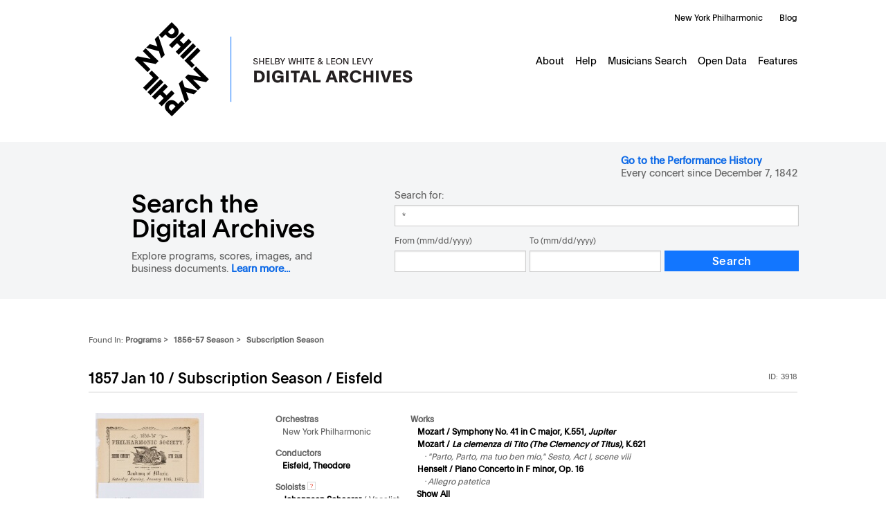

--- FILE ---
content_type: text/html; charset=UTF-8
request_url: https://archives.nyphil.org/index.php/artifact/b6d98d53-4de2-4013-9532-54be28ec8722-0.1?search-type=singleFilter&search-text=*&doctype=program&npp:ComposerWorksTitle_facet%5B0%5D=Mozart%2C++Wolfgang++Amadeus+%2F+SYMPHONY+NO.+41%2C+C+MAJOR%2C+K.551%2C+%22JUPITER%22
body_size: 6253
content:


<!DOCTYPE html>
<html xmlns="http://www.w3.org/1999/xhtml" xml:lang="en">

<head>
	<title>
		New York Philharmonic | Programs &gt; Season 1856-57 &gt; Subscription Season	</title>
	
	<meta http-equiv="Content-Type" content="application/xhtml+xml; charset=utf-8" />
	<meta name="viewport" content="width=device-width, initial-scale=1" />
	
	<link rel="shortcut icon" href="https://archives.nyphil.org/images/favicon.png" type="image/x-icon" />
	
	<link rel="stylesheet" type="text/css" href="https://archives.nyphil.org/styles/reset.css" />
	
	<link rel="stylesheet" type="text/css" href="https://archives.nyphil.org/styles/yui282r1/container.css" />
	<link rel="stylesheet" type="text/css" href="https://archives.nyphil.org/styles/yui282r1/paginator.css" />
	<link rel="stylesheet" type="text/css" href="https://archives.nyphil.org/styles/yui282r1/datatable.css" />
	<link rel="stylesheet" type="text/css" href="https://archives.nyphil.org/styles/jquery.datepicker.css" />
	<link rel="stylesheet" type="text/css" href="https://archives.nyphil.org/styles/jquery.cluetip.css" />
    <link rel="stylesheet" type="text/css" href="https://archives.nyphil.org/styles/highslide.css" />
    <link rel="stylesheet" type="text/css" href="https://archives.nyphil.org/scripts/mediaelement/mediaelementplayer.css" />
	<link rel="stylesheet" type="text/css" href="https://archives.nyphil.org/scripts/mediaelement/skip-back/skip-back.css" />
	<link rel="stylesheet" type="text/css" href="https://archives.nyphil.org/scripts/mediaelement/jump-forward/jump-forward.css" />
	<link rel="stylesheet" type="text/css" href="https://archives.nyphil.org/styles/global.css" />
    <link rel="stylesheet" type="text/css" href="https://archives.nyphil.org/styles/qtip2/jquery.qtip.min.css" />
    <link rel="stylesheet" type="text/css" href="https://archives.nyphil.org/scripts/greybox/gb_styles_nyphil.css" />
	<link rel="stylesheet" type="text/css" href="https://cdn.datatables.net/v/dt/dt-1.11.5/b-2.2.2/sp-2.0.0/sl-1.3.4/datatables.min.css"/>	

	<script type="text/javascript" src="https://archives.nyphil.org/scripts/yui282r1/yahoo-dom-event.js"></script>
	<script type="text/javascript" src="https://archives.nyphil.org/scripts/yui282r1/container-min.js"></script>
	<script type="text/javascript" src="https://archives.nyphil.org/scripts/yui282r1/connection-min.js"></script>
	<script type="text/javascript" src="https://archives.nyphil.org/scripts/yui282r1/json-min.js"></script>
	<script type="text/javascript" src="https://archives.nyphil.org/scripts/yui282r1/element-min.js"></script>
	<script type="text/javascript" src="https://archives.nyphil.org/scripts/yui282r1/paginator-min.js"></script>
	<script type="text/javascript" src="https://archives.nyphil.org/scripts/yui282r1/datasource-min.js"></script>
	<script type="text/javascript" src="https://archives.nyphil.org/scripts/yui282r1/datatable-min.js"></script>

<!-- Google Tag Manager -->
<script>(function(w,d,s,l,i){w[l]=w[l]||[];w[l].push({'gtm.start':
new Date().getTime(),event:'gtm.js'});var f=d.getElementsByTagName(s)[0],
j=d.createElement(s),dl=l!='dataLayer'?'&l='+l:'';j.async=true;j.src=
'https://www.googletagmanager.com/gtm.js?id='+i+dl;f.parentNode.insertBefore(j,f);
})(window,document,'script','dataLayer','GTM-TH2DX6V');</script>
<!-- End Google Tag Manager -->

<!-- OPENSEARCH XML -->
<link rel="search" type="application/opensearchdescription+xml" title="New York Philharmonic Shelby White & Leon Levy Digital Archives" href="/opensearch.xml" />
    <script src="//ajax.googleapis.com/ajax/libs/jquery/1.7.1/jquery.min.js"></script>
    <script>window.jQuery || document.write('<script src="/scripts/jquery-1.7.1.min.js"><\/script>')</script>
	
    <script type="text/javascript" src="https://archives.nyphil.org/scripts/oa/qtip2/jquery.qtip.min.js"></script>
	<script type="text/javascript" src="https://cdn.datatables.net/v/dt/dt-1.11.5/b-2.2.2/sp-2.0.0/sl-1.3.4/datatables.min.js"></script>
	<script type="text/javascript" src="https://archives.nyphil.org/scripts/jquery-ui-1.7.2.custom.min.js"></script>
	<script type="text/javascript" src="https://archives.nyphil.org/scripts/jquery.hoverIntent.minified.js"></script>
	<script type="text/javascript" src="https://archives.nyphil.org/scripts/jquery.cluetip.js"></script>
	<script type="text/javascript" src="https://archives.nyphil.org/scripts/jquery.query.js"></script>
	<script type="text/javascript" src="https://archives.nyphil.org/scripts/json2.js"></script>
	
    <script type="text/javascript" src="https://archives.nyphil.org/scripts/amplify.js"></script>
    <!--<script type="text/javascript" src="https://archives.nyphil.org/scripts/amplify.store.min.js"></script>-->
    <script type="text/javascript" src="https://archives.nyphil.org/scripts/knockout-2.0.0.js"></script>
    <script type="text/javascript" src="https://archives.nyphil.org/scripts/knockout.mapping-2.0.3.js"></script>
    <script type="text/javascript" src="https://archives.nyphil.org/scripts/highslide-full-4.1.13.js"></script>
    <script type="text/javascript" src="https://archives.nyphil.org/scripts/URI.min.js"></script>
    <!--<script type="text/javascript" src="https://archives.nyphil.org/scripts/highslide-full-4.1.13.packed.js"></script>-->

	<script type="text/javascript">
		// Set up base_url so it can be used from within js files
		var base_url = "https://archives.nyphil.org/";
	</script>
    <script type="text/javascript" src="https://archives.nyphil.org/scripts/application.js"></script>
    <script type="text/javascript" src="https://archives.nyphil.org/scripts/facetBrowser.js"></script>


	<script type="text/javascript">
		if (jQuery.browser.safari) {
			$("head").append('<link rel="stylesheet" href="https://archives.nyphil.org/styles/webkit.css" type="text/css" media="all">')
		}
	</script>
<!-- add media element player and required plugins -->
	<script type="text/javascript" src="https://archives.nyphil.org/scripts/mediaelement/mediaelement-and-player.min.js"></script>
    <script type="text/javascript" src="https://archives.nyphil.org/scripts/mediaelement/markers/markers.js"></script>
	<script type="text/javascript" src="https://archives.nyphil.org/scripts/mediaelement/jump-forward/jump-forward.js"></script>
    <script type="text/javascript" src="https://archives.nyphil.org/scripts/mediaelement/skip-back/skip-back.js"></script>
    

<!--[if lte IE 8]>
	<link rel="stylesheet" href="https://archives.nyphil.org/styles/ie8.css" type="text/css" media="all" />
<![endif]-->
<!--[if lte IE 7]>
	<link rel="stylesheet" href="https://archives.nyphil.org/styles/ie7.css" type="text/css" media="all" />
<![endif]-->
<!--[if lte IE 6]>
	<link rel="stylesheet" href="https://archives.nyphil.org/styles/ie6.css" type="text/css" media="all" />
    <link rel="stylesheet" type="text/css" href="https://archives.nyphil.org/styles/highslide-ie6.css" />
<![endif]-->

<script type="text/javascript">
    var GB_ROOT_DIR = "https://archives.nyphil.org/scripts/greybox/";
</script>
<script type="text/javascript" src="https://archives.nyphil.org/scripts/greybox/AJS.js"></script>
<script type="text/javascript" src="https://archives.nyphil.org/scripts/greybox/AJS_fx.js"></script>
<script type="text/javascript" src="https://archives.nyphil.org/scripts/greybox/gb_scripts.js"></script>

<!-- check to see if meta tags should be loaded -->
		<meta name="dc.title" content="New York Philharmonic Program (ID: 3918), 1857 Jan 10" />
		<meta name="dc.creator" content="New York Philharmonic Shelby White & Leon Levy Digital Archives" />
		<meta name="dc.date" content="1857 Jan 10" />
		<meta name="dc.type" content="archival resource" />
		<meta name="dc.format" content="image/jpg" />
		<meta name="dc.identifier" content="Program ID: 3918"/>
		<meta name="dc.source" content="New York Philharmonic Shelby White & Leon Levy Digital Archives" />
		<meta name="dc.language" scheme="ISO639-1" content="en" />
		<meta name="dc.rights" content="Copyright New York Philharmonic. All rights reserved." />
	<!-- Open Graph metadata -->

		<meta name="og.title" content="New York Philharmonic Program (ID: 3918), 1857 Jan 10" />
		<meta property="og:type" content="website" />
		<meta property="og:url" content="https://archives.nyphil.org/index.php/artifact/b6d98d53-4de2-4013-9532-54be28ec8722-0.1" />
		<meta property="og:site_name" content="New York Philharmonic Shelby White & Leon Levy Digital Archives" />
		<meta property="fb:admins" content="211402865546528" />

	<!-- Twitter Cards metadata -->
		<meta name="twitter:card" content="summary_large_image">
		<meta name="twitter:site" content="@NYPhilArchive">
		<meta name="twitter:url" content="https://archives.nyphil.org/index.php/artifact/b6d98d53-4de2-4013-9532-54be28ec8722-0.1">
		<meta name="twitter:image" content="https://archives.nyphil.org/OpenContent/rest/content/nypContent?id=b6d98d53-4de2-4013-9532-54be28ec8722-0.1&thumb=test.jpg">
		<meta name="twitter:title" content="New York Philharmonic Program (ID: 3918), 1857 Jan 10">
		

</head>

<body  class="artifact">      
<!-- Google Tag Manager (noscript) -->
<noscript><iframe src="https://www.googletagmanager.com/ns.html?id=GTM-TH2DX6V"
height="0" width="0" style="display:none;visibility:hidden"></iframe></noscript>
<!-- End Google Tag Manager (noscript) -->
	<!-- Skip to content link for accessibility -->
<div class="hidden"><a href="#content">Skip to Content</a></div>
<div id="container">
	<header>
		<div id="header-container" class="group">
			<div id="globalnav-wrapper">
				<div id="globalnav">
					<a href="/"><div id="logo"></div></a>
					<ul id="nyphilorgUL_4">
						<li id="nyphilorgLI_5">
							<a href="https://nyphil.org/" id="nyphilorgA_6">New York Philharmonic</a>
						</li>
						<li id="nyphilorgLI_11">
							<a href="https://nyphil.org/whats-new" id="nyphilorgA_12">Blog</a>
						</li>
					</ul>
					<ul id="primaryNavigation">
																														<li><a href="https://archives.nyphil.org/about-us">About</a></li>
																																													<li class="hassubnav"><a href="https://archives.nyphil.org/help">Help</a>
										<ul id="subnav">
											<li><a href="https://archives.nyphil.org/help">Digital Archives Help</a></li>
											<li><a href="https://archives.nyphil.org/help-performancehistory">Performance History Help</a></li>
										</ul>
									</li>
																																													<li><a href="https://archives.nyphil.org/members">Musicians Search</a></li>
																																													<li><a href="https://archives.nyphil.org/open-data">Open Data</a></li>
																																													<li><a href="https://archives.nyphil.org/features">Features</a></li>
																										</ul>
					<!-- /end #primaryNavigation -->
				</div>
				<div id="mobilenav-toggle">
					<div id="mobilenav-head" class="group">
						<a href="/">
							<img id="logo-mobile" src="/images/digital-archives-lockup-mobile@2x.png" alt="New York Philharmonic Digital Archives Logo">
						</a>
						<div id="hamburger">
							<img src="/images/hamburger-menu.png" alt="Menu">
						</div>
					</div>
					<div id="mobile-links" class="group">
						<ul class="mobile-link primary group">
							<li><a href="/">Digital Archives Home</a></li>
							<li><a href="/performancehistory/">Search the Performance History</a></li>
							<li><a href="https://archives.nyphil.org/about-us">About</a></li>
							<li><a class="subnav" href="#">Help</a>
								<div id="submenu">
									<ul>
										<li><a href="https://archives.nyphil.org/help">Digital Archives Help</a></li>
										<li><a href="https://archives.nyphil.org/help-performancehistory">Performance History Help</a></li>
									</ul>
								</div>
							</li>
							<li><a href="https://archives.nyphil.org/members">Musicians Search</a></li>
							<li><a href="https://archives.nyphil.org/open-data">Open Data</a></li>
							<li><a href="https://archives.nyphil.org/features">Features</a></li>
						</ul>
						<ul class="mobile-link secondary group">
							<li><a href="https://nyphil.org">New York Philharmonic</a></li>
							<li><a href="https://nyphil.org/whats-new/">Blog</a></li>
						</ul>
					</div>
				</div>
			</div>
		</div>
	</header>
	<div id="search-container" class="group">
		<div id="searchform">
			<label id="performanceHistory"><a target="_blank" href="/performancehistory">Go to the Performance History</a>
				<div>Every concert since December 7, 1842 </div>
			</label>
			<form id="search" class="group" name="search" action="https://archives.nyphil.org/search" method="GET">
				<div id="search-header">
					<input id="search-type" name="search-type" type="hidden"
					value="singleFilter" />
					<label for="search-text">
						<h1 class="home">Search the Digital Archives</h1>
						<div class="byline">Explore programs, scores, images, and business documents. <a href="https://archives.nyphil.org/about-us">Learn more...</a></div>
					</label>
				</div>
				<div id="search-body">
					<label class="searchfor">Search for:</label>
					<input id="search-text" name="search-text" class="text" type="text" value="*" />
					<div class="multiFilterChooser">
						<fieldset id="search-dates">
														<div class="dateRange">
								<div>
									<label class="dateRangeConjunction" for="search-dates-type-range">From (mm/dd/yyyy)</label>
									<input id="search-dates-from" name="search-dates-from" type="text" class="text date" />
								</div>
								<div>
									<label class="dateRangeConjunctionTo" for="search-dates-to">To (mm/dd/yyyy)</label>
									<input id="search-dates-to" name="search-dates-to" type="text" class="text date" />
								</div>
							</div>
							<div class="controls">
								<input type="submit" value="Search" class="search-button">
							</div>
						</fieldset>
						<!-- /end fieldset#search-dates -->
					</div>
					<!-- /end .multiFilterChooser -->
					<div id="emptyPhraseError" class="errorMessage">
						ERROR: You must enter a word or phrase on which to search. Please correct and try again.
					</div>
					<div id="missingDatesError" class="errorMessage">
						ERROR: You have chosen to search on date range, but have not entered both a "from" and "to" date on which to search. Please correct and try again.
					</div>
										<!-- /end .singleFilterChooser -->
				</form>
				<!-- /end #search -->
			</div>
		</div>
	</div>
	<!-- /end #search -->
	<!-- /end #search-container -->
	<!-- jquery for toggle menu -->
	<script>
		jQuery("#hamburger").click(function () {
			jQuery("#mobile-links").toggle(0);
		});
		jQuery(".subnav").click(function () {
			jQuery("#submenu").toggle(0);
			jQuery(".subnav").toggleClass("subnavopen");
		});
	</script>

<section id="content" class="group artifact">


<!--<ul id="viewTabs">
	<li class="selected"><span>View Details</span></li>
		<li><a href="https://archives.nyphil.org/index.php/artifact/b6d98d53-4de2-4013-9532-54be28ec8722-0.1/view?search-type=singleFilter&search-text=*&doctype=program&npp:ComposerWorksTitle_facet%5B0%5D=Mozart%2C++Wolfgang++Amadeus+%2F+SYMPHONY+NO.+41%2C+C+MAJOR%2C+K.551%2C+%22JUPITER%22">Discuss</a></li>
</ul>-->
		

<div class="physicalLocation">
    <span>Found In:</span>
    <ul>
                    <li>Programs&nbsp;&gt;&nbsp;</li>
            <li>1856-57 Season&nbsp;&gt;&nbsp;</li>
            <li class="last">Subscription Season</li>
            </ul>
</div>
<!-- /end .physicalLocation -->

<div id="title">
    <h1>
                    1857 Jan 10 /
            Subscription Season /
            Eisfeld            </h1>
    <dl class="docId">
        <dt>ID:</dt>
        <dd>
            3918                    </dd>
    </dl>
</div>
<div class="overview">
	<span class="thumb">
				<a href="https://archives.nyphil.org/index.php/artifact/b6d98d53-4de2-4013-9532-54be28ec8722-0.1/fullview">
			<img src="https://archives.nyphil.org/index.php/jp2/|PR|3|3918|PR_3918_001.jp2/portrait/242" border="0" height="242px" alt="Document Image" />
			<p style="text-align: center;">View Program</p></a>
			
					</span>
		<div class="bothColumnsOuter">
			<div class="columnProgramLeft">
				

									<div class="listGroup test">
						<div class="listTitle">Orchestras</div>
						<ul>
													<li>
																	New York Philharmonic															</li>
												</ul>
					</div>
								
				

									<div class="listGroup test">
						<div class="listTitle">Conductors</div>
						<ul>
													<li>
																	
    <a href="https://archives.nyphil.org/search?search-type=singleFilter&search-text=Eisfeld, Theodore&npp:WorksConductorNames_facet[0]=Eisfeld%2C+Theodore&doctype=program">Eisfeld, Theodore</a>
 

															</li>
												</ul>
					</div>
								
				
				

									<div class="listGroup">
						<div class="listTitle">Soloists														<a class="tooltip" title="Helpful Hint" href="#" rel="#tipcontentsSoloists"><img src="https://archives.nyphil.org/images/icon-info.png" width="12" height="12" /></a>
						<div id="tipcontentsSoloists" class="tipcontents">
							"S" = Soloist <br />
							"A" = Assisting Artist
						</div>
												
						</div>
						<ul class="top">
																					<li>
																														
    <a href="https://archives.nyphil.org/search?search-type=singleFilter&search-text=Johannsen Scheerer&npp:SoloistsNames_facet[0]=Johannsen+Scheerer&doctype=program">Johannsen Scheerer</a>
 

																				 / 																														Vocalist																				 / 																														S																																					</li>

																												<li>
																														
    <a href="https://archives.nyphil.org/search?search-type=singleFilter&search-text=Gottschalk, Louis Moreau&npp:SoloistsNames_facet[0]=Gottschalk%2C+Louis+Moreau&doctype=program">Gottschalk, Louis Moreau</a>
 

																				 / 																														Piano																				 / 																														S																																					</li>

																												<li>
																														
    <a href="https://archives.nyphil.org/search?search-type=singleFilter&search-text=Guyon, Emile&npp:SoloistsNames_facet[0]=Guyon%2C+Emile&doctype=program">Guyon, Emile</a>
 

																				 / 																														Piano																				 / 																														S																																					</li>

																			<a class="expand" href="#">Show All</a>
						</ul>
						<ul class="full">
																								<li>
																														
    <a href="https://archives.nyphil.org/search?search-type=singleFilter&search-text=Johannsen Scheerer&npp:SoloistsNames_facet[0]=Johannsen+Scheerer&doctype=program">Johannsen Scheerer</a>
 

																				 / 																														Vocalist																				 / 																														S																																						</li>
															</li>
																								<li>
																														
    <a href="https://archives.nyphil.org/search?search-type=singleFilter&search-text=Gottschalk, Louis Moreau&npp:SoloistsNames_facet[0]=Gottschalk%2C+Louis+Moreau&doctype=program">Gottschalk, Louis Moreau</a>
 

																				 / 																														Piano																				 / 																														S																																						</li>
															</li>
																								<li>
																														
    <a href="https://archives.nyphil.org/search?search-type=singleFilter&search-text=Guyon, Emile&npp:SoloistsNames_facet[0]=Guyon%2C+Emile&doctype=program">Guyon, Emile</a>
 

																				 / 																														Piano																				 / 																														S																																						</li>
															</li>
																								<li>
																														
    <a href="https://archives.nyphil.org/search?search-type=singleFilter&search-text=Kiefer, Xavier&npp:SoloistsNames_facet[0]=Kiefer%2C+Xavier&doctype=program">Kiefer, Xavier</a>
 

																				 / 																														Clarinet																				 / 																														A																																						</li>
															</li>
														<a class="collapse" href="#">Show First 3</a>
						</ul>
					</div>
				
				
			</div>
			<div class="columnProgramRight">
				

									<div class="listGroup">
						<div class="listTitle">Works</div>
						<ul class="top">
						<li><a href="https://archives.nyphil.org/index.php/search?search-type=singleFilter&search-text=%2A&doctype=program&npp:ComposerWorksTitle_facet[0]=Mozart%2C++Wolfgang++Amadeus+%2F+SYMPHONY+NO.+41%2C+C+MAJOR%2C+K.551%2C+%22JUPITER%22">Mozart /  Symphony No. 41 in C major, K.551, <em>Jupiter</em> </a><ul class="nested"></ul></li><li><a href="https://archives.nyphil.org/index.php/search?search-type=singleFilter&search-text=%2A&doctype=program&npp:ComposerWorksTitle_facet[0]=Mozart%2C++Wolfgang++Amadeus+%2F+CLEMENZA+DI+TITO%2C+LA%2C+K.621">Mozart / <em>La clemenza di Tito (The Clemency of Titus)</em>, K.621</a><ul class="nested"><li class="movement">"Parto, Parto, ma tuo ben mio," Sesto, Act I, scene viii</li></ul></li><li><a href="https://archives.nyphil.org/index.php/search?search-type=singleFilter&search-text=%2A&doctype=program&npp:ComposerWorksTitle_facet[0]=Henselt%2C++Adolf++Von+%2F+CONCERTO%2C+PIANO%2C+F+MINOR%2C+OP.+16">Henselt / Piano Concerto in F minor, Op. 16</a><ul class="nested"><li class="movement">Allegro patetica</li>						</ul>
						</li>
                        <li class="showExtra"><a class="expand" href="#">Show All</a></li>
						</ul>
						<ul class="full">
							<li><a href="https://archives.nyphil.org/index.php/search?search-type=singleFilter&search-text=%2A&doctype=program&npp:ComposerWorksTitle_facet[0]=Mozart%2C++Wolfgang++Amadeus+%2F+SYMPHONY+NO.+41%2C+C+MAJOR%2C+K.551%2C+%22JUPITER%22">Mozart /  Symphony No. 41 in C major, K.551, <em>Jupiter</em> </a><ul class="nested"></ul></li><li><a href="https://archives.nyphil.org/index.php/search?search-type=singleFilter&search-text=%2A&doctype=program&npp:ComposerWorksTitle_facet[0]=Mozart%2C++Wolfgang++Amadeus+%2F+CLEMENZA+DI+TITO%2C+LA%2C+K.621">Mozart / <em>La clemenza di Tito (The Clemency of Titus)</em>, K.621</a><ul class="nested"><li class="movement">"Parto, Parto, ma tuo ben mio," Sesto, Act I, scene viii</li></ul></li><li><a href="https://archives.nyphil.org/index.php/search?search-type=singleFilter&search-text=%2A&doctype=program&npp:ComposerWorksTitle_facet[0]=Henselt%2C++Adolf++Von+%2F+CONCERTO%2C+PIANO%2C+F+MINOR%2C+OP.+16">Henselt / Piano Concerto in F minor, Op. 16</a><ul class="nested"><li class="movement">Allegro patetica</li></ul></li><li>Intermission<ul class="nested"></ul></li><li><a href="https://archives.nyphil.org/index.php/search?search-type=singleFilter&search-text=%2A&doctype=program&npp:ComposerWorksTitle_facet[0]=Wagner%2C++Richard+%2F+FAUST+OVERTURE%2C+WWV+59">Wagner /  <em>Eine Faust-Ouverture</em>, WWV 59 </a><ul class="nested"></ul></li><li><a href="https://archives.nyphil.org/index.php/search?search-type=singleFilter&search-text=%2A&doctype=program&npp:ComposerWorksTitle_facet[0]=Pacini%2C++Giovanni+%2F+NIOBE">Pacini / <em>Niobe</em></a><ul class="nested"><li class="movement">"I tuoi frequenti palpiti," (aria)</li></ul></li><li><a href="https://archives.nyphil.org/index.php/search?search-type=singleFilter&search-text=%2A&doctype=program&npp:ComposerWorksTitle_facet[0]=Gottschalk%2C++Louis++Moreau+%2F+MORCEAU+DE+CONCERT%2C+TWO+PIANOS">Gottschalk /  Morceau de Concert for Two Pianos </a><ul class="nested"></ul></li><li><a href="https://archives.nyphil.org/index.php/search?search-type=singleFilter&search-text=%2A&doctype=program&npp:ComposerWorksTitle_facet[0]=Intermission-Short%2C+%2F+.">Intermission-Short /  . </a><ul class="nested"></ul></li><li><a href="https://archives.nyphil.org/index.php/search?search-type=singleFilter&search-text=%2A&doctype=program&npp:ComposerWorksTitle_facet[0]=Schindelmeisser%2C++Ludwig+%2F+URIEL+ACOSTA">Schindelmeisser / <em>Uriel Acosta</em></a><ul class="nested"><li class="movement">Overture</li>							</ul>
							</li>
                            <li class="showExtra"><a class="collapse" href="#">Show First 3</a></li>
						</ul>
					</div>
				
			</div>
		</div>
		
		<div class="metaSpan listGroup ">
			<div class="listTitle">Dates / Event Types / Venues</div>
						<ul>
								<li>
					Jan 10, 1857 / 					8:00PM /
					Subscription Season /
					Academy of Music /
					Manhattan, NY				</li>
							</ul>
			
							<div class="listTitle">Notes</div>
				<div class="notesInfo">
					 MOZART ARIA:<br>   MME. SCHEERER JOHANNSEN<br>   MR. KIEFER, CL OBLIGATO<br>HENSELT:<br>   MR. GOTTSCHALK<br>PACINI:<br>   MME. SCHEERER JOHANNSEN<br>GOTTSCHALK:<br>   MR. GOTTSCHALK<br>   MR. GUYON<br><br>Roster 				</div>
					</div>
		
	</div>
	<!-- /end .overview -->

<div class="programLists">
		
					<div class="column">

						
                                <div class="listTitle">Project Funder</div>
				<ul>
					<li>Leon Levy Foundation</li>	
				</ul>
				
				
				<div class="listTitle">Preferred Citation</div>
				<div class="citation">
					Concert program, 10 Jan 1857, Program ID 3918, New York Philharmonic Shelby White & Leon Levy Digital Archives.<br><span class="permalink">https://archives.nyphil.org/index.php/artifact/b6d98d53-4de2-4013-9532-54be28ec8722-0.1</span>
				</div>
                
			</div>
			<!-- /end .column -->

		</div>
		<!-- /end .mainLists -->



	
		<!-- /end .abstract -->

		
	</section>
	<!-- /end #content -->
<footer>
   <div id="footer-wrapper">
      <div id="subfooter-wrapper">
         <div id="subfooter" class="first group">
            <div class="footcol" id="column1">
               <img src="/images/logo-leonlevy.png" alt="Leon Levy Foundation">
               <img src="/images/logo-neh.png" alt="National Endowment of the Humanities">
            </div>
            <div class="footcol" id="column2">
               <div class="legal"><p>All data collected using this site for commercially published use should be confirmed and verified by contacting the New York Philharmonic Archives. The New York Philharmonic is not responsible for the unauthorized use of any information.</p></div>
               <div class="split footcol">
                  <p class="head">Contact Us</p>
                  <p class="contact">Call the Archives: <a class="tel" href="tel:+12128755930">(212) 875-5930</a><br /><a class="email" href="mailto:DigitalArchives@nyphil.org">DigitalArchives@nyphil.org</a></p>
                  <p class="address">David Geffen Hall<br/>10 Lincoln Center Plaza<br/>New York, NY 10023-6970</p>
                  <p>
                  </div>
                  <div class="split footcol">
                     <p class="head">Join Our Community</p>
                     <ul class="socials">
                        <li><a target="_blank" href="http://instagram.com/nyphilharmonic" class="ig" aria-label="Instagram"><div></div></a></li>
                        <li><a target="_blank" href="http://www.facebook.com/NYPhilArchive" class="fb" aria-label="Facebook"><div></div></a></li>
                        <li><a target="_blank" href="http://www.youtube.com/user/NewYorkPhilharmonic" class="yt" aria-label="YouTube"><div></div></a></li>
                     </ul>
                  </div>
               </div>
            </div>
         </div>
         <div id="subfooter" class="second">
            <div class="subfooter-interior">
               <span class="copyright">Copyright &copy; 2026 New York Philharmonic. All rights reserved.</span>
               <a class="privacy" href="https://nyphil.org/information/privacy-policy">Privacy Policy</a>
            </div>
         </div>
         <!-- /end #footer -->
      </div>
      <!-- /end #footer-wrapper -->
   </footer>
	</div>
	<!-- /end #container -->


    </body>

</html>


--- FILE ---
content_type: text/html; charset=UTF-8
request_url: https://archives.nyphil.org/index.php/jp2/%7CPR%7C3%7C3918%7CPR_3918_001.jp2/portrait/242
body_size: 17429
content:
���� JFIF      �� Generated by IIPImage��XICC_PROFILE   HLino  mntrRGB XYZ �  	  1  acspMSFT    IEC sRGB              ��     �-HP                                                 cprt  P   3desc  �   lwtpt  �   bkpt     rXYZ     gXYZ  ,   bXYZ  @   dmnd  T   pdmdd  �   �vued  L   �view  �   $lumi  �   meas     $tech  0   rTRC  <  gTRC  <  bTRC  <  text    Copyright (c) 1998 Hewlett-Packard Company  desc       sRGB IEC61966-2.1           sRGB IEC61966-2.1                                                  XYZ       �Q    �XYZ                 XYZ       o�  8�  �XYZ       b�  ��  �XYZ       $�  �  ��desc       IEC http://www.iec.ch           IEC http://www.iec.ch                                              desc       .IEC 61966-2.1 Default RGB colour space - sRGB           .IEC 61966-2.1 Default RGB colour space - sRGB                      desc       ,Reference Viewing Condition in IEC61966-2.1           ,Reference Viewing Condition in IEC61966-2.1                          view     �� _. � ��  \�   XYZ      L	V P   W�meas                         �   sig     CRT curv           
     # ( - 2 7 ; @ E J O T Y ^ c h m r w | � � � � � � � � � � � � � � � � � � � � � � � � �%+28>ELRY`gnu|����������������&/8AKT]gqz������������ !-8COZfr~���������� -;HUcq~���������+:IXgw��������'7HYj{�������+=Oat�������2FZn�������		%	:	O	d	y	�	�	�	�	�	�

'
=
T
j
�
�
�
�
�
�"9Qi������*C\u�����&@Zt�����.Id����	%A^z����	&Ca~����1Om����&Ed����#Cc����'Ij����4Vx���&Il����Ae����@e���� Ek���*Qw���;c���*R{���Gp���@j���>i���  A l � � �!!H!u!�!�!�"'"U"�"�"�#
#8#f#�#�#�$$M$|$�$�%	%8%h%�%�%�&'&W&�&�&�''I'z'�'�((?(q(�(�))8)k)�)�**5*h*�*�++6+i+�+�,,9,n,�,�--A-v-�-�..L.�.�.�/$/Z/�/�/�050l0�0�11J1�1�1�2*2c2�2�33F33�3�4+4e4�4�55M5�5�5�676r6�6�7$7`7�7�88P8�8�99B99�9�:6:t:�:�;-;k;�;�<'<e<�<�="=a=�=�> >`>�>�?!?a?�?�@#@d@�@�A)AjA�A�B0BrB�B�C:C}C�DDGD�D�EEUE�E�F"FgF�F�G5G{G�HHKH�H�IIcI�I�J7J}J�KKSK�K�L*LrL�MMJM�M�N%NnN�O OIO�O�P'PqP�QQPQ�Q�R1R|R�SS_S�S�TBT�T�U(UuU�VV\V�V�WDW�W�X/X}X�YYiY�ZZVZ�Z�[E[�[�\5\�\�]']x]�^^l^�__a_�``W`�`�aOa�a�bIb�b�cCc�c�d@d�d�e=e�e�f=f�f�g=g�g�h?h�h�iCi�i�jHj�j�kOk�k�lWl�mm`m�nnkn�ooxo�p+p�p�q:q�q�rKr�ss]s�ttpt�u(u�u�v>v�v�wVw�xxnx�y*y�y�zFz�{{c{�|!|�|�}A}�~~b~�#��G���
�k�͂0����W�������G����r�ׇ;����i�Ή3�����d�ʋ0�����c�ʍ1�����f�Ώ6����n�֑?����z��M��� �����_�ɖ4���
�u���L���$�����h�՛B��������d�Ҟ@��������i�ءG���&����v��V�ǥ8��������n��R�ĩ7�������u��\�ЭD���-������ �u��`�ֲK�³8���%�������y��h��Y�ѹJ�º;���.���!������
�����z���p���g���_���X���Q���K���F���Aǿ�=ȼ�:ɹ�8ʷ�6˶�5̵�5͵�6ζ�7ϸ�9к�<Ѿ�?���D���I���N���U���\���d���l���v��ۀ�܊�ݖ�ޢ�)߯�6��D���S���c���s��������2��F���[���p������(��@���X���r������4���P���m��������8���W���w����)���K���m���� C 			





	


�� C


















































��  � �" ��           	
�� �   } !1AQa"q2���#B��R��$3br�	
%&'()*456789:CDEFGHIJSTUVWXYZcdefghijstuvwxyz���������������������������������������������������������������������������        	
�� �  w !1AQaq"2�B����	#3R�br�
$4�%�&'()*56789:CDEFGHIJSTUVWXYZcdefghijstuvwxyz��������������������������������������������������������������������������   ? ��i�a�����t�y�������{�H+��\�I���b$���Vlv��|�<_�.*t}��]��o����2�B5=���� �������ؤ�]��#�1^�]�&��D���� Z�� >�o���d1� ������gm�G��]�}�w� ���Բ���u��lN����\����M� ڇ�
� ����܍��{ȿ�ऎ�˒o!㿘+����O?JE�$r3ϥ�T� ���M�  E����=�jZzd���(� ������� �ϰ��*=��������S� �?�7����'�� ��tu��m�ԙ��i?�44����ο�^,X���O�(� `gu�� Z�� ϕ� ��)dT� ���� ����Z��g_�u�	��ͮ3���Ƽ<Y22x��A�6}9�� �Ɵ��W�}/�� ���� ����	�G�^�v�� W�h� ��Ù�������׊5��^�R���I��i�� >���  k#�� ?�{P�7������O��� p�����i���_�6Roғ���Q�G5얊B�<��O�j�YR_��S������-/,�7}��9B��-�c�ב^E�OU���hY!"9-��w���]^���Fc����ܶ�Ǎ���G���#ƼUcui�I�%[�>���,�ic-طyLQ��f�'�ⴼSs-η,�����Nq�W6�sa-�S�Hʫ��H#5�y�b�:��}
M`��|�g�e|e�����=�%����������3.�IE�+.�؆	>r�et�� �/���t���+{k�Ϫ�i�Y�q,{X���H-Ǜ�<���gn'3�8�O�#���}{F׶�<Z����nc[T2.QX$��Dm`z2�����X9ҭϧ�s�4Ӳ��e&�<�F����I5o�B�&��N�V ~�B\��em�)Ll8 �ͷ��|c�Mb���#��2Z�f)����qZ�Ú#��H��c�����ʇ�HǽgȟB���G�؍�tϠa�Ew���t�Q�-���y�L�3�&��DС���(�d�(GrO�Q�6�լ�մU����7A=�VGS�A�0�9�|K���Ӽ=�6��h���!D�)��\)3*��d��Ň�/��N����_$,���|�1���E�|�"n�VyA��8����C�� ���z<�ɮg��Y>��������23�1H���6��]v��Kӣ��zj�ƒY���*6���<�}+EM[by��{ÿ��"_�Q��nL1�\�q��f�H�ȋ��Tʥ��]������~��:���H�2����oxKt��G��_P��\1Y�_��3�r�76����G�4��%��ir"0�y�{���#֓��T�&U�A>bs�Ъ�Ư�hv��7b)!bC#�;*(,ǎ������$�y�� 2	q��� aiC��Dzl��CU����.?�~�4mz#B��Wcq�
�m��g$�2*�������{R��]�L6�~��Bə�ު�E�,�_;w+ ���]09ah�#��j?�Gtf�:,���>X���|������|9{�?X��[�hR?N��p�s�$R}�sNZ��0�E��*�lm�P�བ�H|�RC�k�#8a�;������K|KЭ��i���ջǣ��.�D�G3mVeDۖe��@c_AYX���6���8UV��@�ׯ�YգM�NƔ�MI�k�\b/��.:{�,F9�2�g��H�yRs�W�'C�_k�?�.�������~��¦9��� D�z�O?�rl�t����d���x��W}�2����!n�y�_�2�p���&�x#ڼ���N+V��NܮS�^�C�� e}-\�K��sKcs�u�K]$p���N0N�w � �),�Y��/���c��~$�g2�B�6m�Sv�n S��k��u��<�*� GPYWOw��GS%�3F�B�`"�� z0˧�������LV�tڴ�-]C�$���Ԏ��6[|��i۸�-�7p#U���۪G�A�/��}�?�#DU��uXJ�Af9� $�zU��}�I|a��{�;{��ǲVS��[v����C¿��ƿ���Z�ޗ���<=k�$����ݻP�K�d�e�#_!�NV��ς�"�}ᯇ��me�l<���ib��1Ȳ�"���JQ�Wp$��|�]IRl�5�¾3�����os�������Ѭ��PGPv��n�����qV�+�].g����p�z?����i�+�ZI8��,6e�a�qϘ\�
��&���O{��xV��}fP��E���Y6���T�z���~0�x���V��(]b(�nu�v�u�D�[Q�&�=W`�Ij)��vW�~�^27Ĭ�Y<��B�v�8�+p�AC������%[�¯���#�����w��MZ;FM��9u0�uWyO�͸P�� ~Ϳ|/k�6�s��ͩi7��#=ͽ�����m�EHd�5p� �� n5l� g� �6�(����"%7�rr���[D_'>Lh����-yQ�;y�Όx3�m������|B��=Me���I�	�Ep�*��~bO��b��x���5�j�v6��n�_H���a	=�<���]W�Ļ��u�<6��k��ךT���oso}l"V���,�빣�W� 0�W]�A�3��� 	�x��v�ӡ����ΞY12�+,�I�#�6��2����� 	|1�։c�����i�t�(�[-E�A
�� |	o�����O[�<!$)4^)��3��!��2y���J�?~���Gc�+?[$�Ͷ�4��gc����9S��"�JeX�#���]��=SĶ� O�yh:���9�I0��c[�A)�� �#o��'�i��v񗃣P��<,�����q�n?:���~���z��3	�3� ��M������D�W�~xv�����Ro�JՊ�w1��d��8� ��q�9��=�>-x�Ǟ�����Zɣ���/���ϔ%X�V����q��Rm���{��,`��t�����Ǧ�&*�0�+c�ՎG�����M&P�a������<�ֹ_�~Ox�N��K���<�f� ���S�99���s Abq�^��j[�Ɣ�w4���Vq������ӂ��Ey��2�b
�T�ݍzz}��� �{� �8� {�/���\O������!叹P�o�j���!/ƭ��7��Wȸ9'z�j���u�&�o1�̪߹��-�8[��,���_�$��)�e#� B?�����H-�yAڈKB�'�9'�s\߈����K��In���۩"7r�2�dl���{���v�� ��4������j�a����$�Fߵ�19=2:�gN����;c/���d����5���1��.m�2v��O����|M�^|f�>�KŚ~��Ƽ��QmAn-�	��Q��E�D��R����03�� �����cq�])�/���Z���$d���l�8�%I;��߭�2#�����I��n�5{w�<-�0ܴr`FC!��#95�/�� g��|o����$|`���j������|@��)-��XͩK����b�`�J8�Bw�7>����;�/��Ӽ]6��v���"�L�t�����۹7��m�N~�����<X�׍�E�u�g���.��&[u戦���fR����j�dc�1�ݘ�������x����}�/�Y��Gm�ũ\M+B��wχS&�� g%W��� i��?�?�/�g�E���z|gN�5i`;����DfR�X*2�	ߴg�<�[��I�\x{�����t�E�΋khe�����clr�PV��'�aK7����g��Ś-�Cyfxmm����`Qv�<2.b$�3g{m.e��y]�L��0�yog⏊?~"x�{k�K}WU���$wBY�(8^$��*��c��́_{���^�> �|BӬ�}j([L����|�.�� ���<�s���G�|Y�x���p�\$ױ�5�Xu5��Wx�	�3��l� $(I	�J�Ѿ�E�O_����A�߰��CԮR�=\Y3�-`?4ʫg�e�n�@�/��T֠���kO����� L�"��D�H\z�	{�{q������A���6����	��g·�j?��k[���h��3��ˏ0��͟�FT�W���g�?����u��xb}/E�{b��\�����H�l�)ɷu# �cf��4R�统�H|�x��c��֮��[�@�V������D`U�� �yď�3ş�4��$��$���[�w��J�]G���T ��N#bp0[�l��|y��|G���&�.�]9�b�A�v�9	�<�����r��-OdkkY>!�2ţ���xW��E��Fl��-�;j�_H e�C� MZ�K�Ϸz��聥�׏B�t����� t�1�j?Ⲉ�� ,�� A5��}�Ƚ� ������k�~��|E�{O3ݺ�8e
�q��ӧ����DrG���GQ��5Պ��i�d���k2�|��Z���Efu-��=\o�װ[��B����%�]
�d�E]L�=A��~���#3Y��:��� Ċ�F�"3�������9Ґ7�,�C�7����+}@�<� �d�س��ែ�t�\�3��XY�Ikd�J�B��c2��
K�ā����o�� 	#���d�W��yd�ַ��(B��* #�1�WPDd��8�H�� S�T� �*%���{S�4_X�r4Ӿ�cw+,0ڂ"�/U 0;W��5�'��i�;���5�{�?M��Q�'BPo±VP�J�+)�o���G��4�A�v�i�Y�k{���t`���r;W�xG���'�|<Y�����Er-� �l�L�ɴ��꠶v�j�˗���o���>	���x�¶��������;�!b�����v���/p�PȄ��m�\��t���]ao5�*Z$�7j�$r ��F�QTX���#����_�7V�h�!�T�/o}���m<���1�q���	S��T���~Ҽ�i%YaY&�:*�U����QV �c�A��w�����������3x��lZ/�u;�q�M��Kl�������V��[pdtd|(�@����>��_�"����m{ľ/��
x�P�]X^�f5HY���2�2T�om�z��g�  ��siy�W�V���W];�1�~�����&ߔ�w;�I�����.T}�N񮲨�l%����.��ȏH���'p�5mB�>F� �W�J���3g���M]�w�][�-ش�ʑ����NT�y� ��?���_���^O�|1�/^�_2�M��Mğ?���x��~v�����6�O1o�3Y�#d��W�d�[k1�1� �����zt��TS����l�8�ᯀ�Q�>���ZU���,r���A$���K��Z�����Mw��]6�;o&9�����#!A@����v/���$}i���qǥ`�5�����ԓs����Oޱ�W�J�J���0�x�������� ��W�ʀ>�}k)lmO�T�$q��� �MzZ�3��o�#�+~o�f��^�8�����'�#�����6y_��i�Y�|����t�{t5k�E[�3�`|�q��5V��ھo� #����� s������t.pG���� M�� ]�ێ8�X!��dP�aJq�t`~��I�%X��}x��^Ij���<�"��4�7I��l�
��w��)�;�����=:�O�5/h���<�Y^jc�K;{ۆ�w�PuFeQ�q�p3Yr�l�]m�˪��[%D��p �?���u�O����L�m�J�V�EԢE,ȍ�)ewTu�r	�j�krW��E�j� 
��Ŗ�Я�S�����Y�7�Q��0�� ���͵An+cM��>��>�q,i�O��+s	�%�D���R˷+����lmz��uѼWw��Q�yg�Y閭�m��{�6$m�?�.�20�گYG�5� e�43I��H�1%�\##Z!�H�dd$䌓�V��ii?�'�%��|e�-֬t�X\�뵝 1d�0�l���y±�q��Ǉ|mk�]Ꚅ���V�0]�*bY�Mͳ1�HK��a����+�x�|v�W��4�u�F��qa�xo�&��Τ1���#�/x�]�O�|E�x~�]J[s.���0��DF#,��T�j������Q���/�^$�ׅ-���n|Kuy�d�H������,���*y`�a�r�O��'e�ˍG�-=�����,�h.,%�a"�����9�"���x�����Yx���Մ�p,��i�+o�t�;d&>y��Yi�0�����ZHK�-������1EقG�xx��q�9���I��ᴗ�V����,��<����͊X�x�*#�%ڛ�.�Mu�w.F1�J�mv/��%Ǉ��9x����ݡ72�\=�˺w�,����1 ,(��F��'x]���^��a��C$��t�f���1�tp[eO>�ˠ�:�rh_�y<x�W�?��9�8�N��4�,幔���ܼ���e���� ����-xY��4M6�f���Y�#`X; }��ʌRB�A�ߺ��;=M"�|k)�G���j�y؞F�T���$�KB�z�%|������V�'�	�oW����8Go.O�ץ?���� Ho�pտ��k�+�8o��� ������+�~��\hsx��z���"T�B�g���?Z��uH76���o�&�xX1��&>Skj�͹��������yN�V�ur�Wݣ9��R��K�G�[�$�,�9��F��ص��ح���
Ź_,H�:c���$��w�<�k�I�}(�ī/��طyk�}���:/lW��?ޥ��V�ظ�_��Vc��� ����K)t��68&�c�8��8
p:a�c�r:*(> ��+����k`�oF�r��4���\�Br�B��A>�����c`?���_��� ��7�I.�&�����3Irm�����bq�J��U�T� ���5�X7��S0"�ئԈ��������=+� �4�N9j?������C�����4���4�m�c)x�5D�����Q��9�'ۊ�/�-2y���N��I�Y K2o�NGb�G�f=I�g�zLc��Z?�p���f8�� ����?���sIB�J��U*T ��� Ǧ*(~hv�֟��Z���Tr.�0��&E*�M�2��i�8�w������OcG�.�_��f8��y�{K�o��o����(.%e;��7w�	�!ZG#�{z��e�>x?K�c��m���K��ۑ�H%2�%A�ӌc�Г*��/}���� �?���W����	�ږ�>�}��KusqM3O')� \	�c�\�~����/,�7��4W�t�ۻ��i[��UFF.�ށ�f'5�{}A�T��b�-����a���<� ���4�V�b�kb�g�Rۉ����c��z�m�kp�Z`���� �Mu��=q�~�D�,��S��q��kg�>�n��kI��\BȊ��1'�Gp+���~��W����]�L%/gIi{�����K�{�Ə�=���7|�OQ�B?��^0@��� ��WO�V9�Z���V�k{7n�� ҙ��^��"��R' �Ұ�f�>D���(���.g���% 2GRx#���w1F�H�'�C��uރl��I��D�-ȝI���M�:�>H~3��� �<km�T��|�[閳F�w���Y���YT�Y�C`��d��#��ғ�����
�x��Kx�M����s)YcG���`.;gԒ	:C�s��0�<gސgp?
\�ր}�������	��ь��h ��L������Z1�����	��H�g�?�iW8��j�rzT���s�|x�JOa��#'�ү'�A�j�C�>�u>���P4�cH|O�!��� ��V������*���,����*W5�ZO�_�S*��>Q������w���i�X�����$�TI��X�~� |�e���r:u���+��!��)�W�E�L����#�3�Fs](��~&��1l~���1�7�lW'~B)�|��Y�W�|k����OI|�7.�,/���D�H,�>rT�A���/�g���fu�8�g��ё12+)ٿj����$0�#$Ӽ�j�U�����%ͼW1=����E��D��H9�9d$�1�`�j�V���-�����f�Yج�䙶4w2����9<�==pEmh|M����V���P�~����EaXɴ��P>Rr�L1�ռ�?�>0��>��ig�����X�V�o� �J�5���H-m�&��o�,�W����SK��J�>Id�q�B� zX��ώ�g���0���#,{%���P?�#n��C/��1�T�~#|C��V�������Y��KI��o����#ȇ�����σ~ ���S�����ʳKkI����VPy9Wl�d�8�� �~;^�4����X�]6R�TwFe)�6���o�ZO���[�'�9$�-P��$w|�ב���Ԃ�R��+w�rѐYm��Rߵ�|+��ʖ���6+i�3�H�n7m`Fs�$���i�=���G��8f��l+����s0s��8%��9�K�\x#ǿ�>��|N��'�"�S[y�Qpl),�˽��+x��~����h����[�i�F�?�J3�. j�p1��fׄ�q�o�?c�>�\J�)��pU��˴��\6H a�9:���i�������q]^y�q�>��Q,Cr���c�rN� ց�� h
9�/Ry⁞��	=	�����$}i�O�=22)t)nK�H�hF�ަ���J�+P3����O��_�O�RAұ�g� ��\���Kf�;1��+d��	� �_�S/�O�$4u�f�<g����g�.�og$R�.���S��>R���Ln|�� � $�Et�'c�:gƣr�0��F���o%�4qͰ�Y�xXpX�WX��1I��x�LIg�K�l���`1������zc���zt��>c��4o���4�O�4����R�K@V���ն߾�p�����!����f/�x]�I��b�3�u �19< #�9�Cdt4zb�L�,�7�:�CZ�EĖ�YOoo&�d�w1V������r3�������q��~;pq"��~� |�g*�~� ��=�ܑ@���L�.�~6����ǫ����t�q5���l;�l��q�#S��[_Z�s� 	~�gr��[XJ�n㜍����(l��(��P}�PO��s�j�i3J94��� �Bz� ����9G9��s�9s���%�<��q���L�/j�;@���'�b8�m�q��n��ܜc5�ɮYxg�.��p�/�"�U�q�Q#��z?��K妓y���|�u����̣�`��T�M))KOY6�v��W���՗��7Fy��+���8�DM2��[?���x+��9~�Oz�7�o�^O����][D�\ApV�r	V� ��]3�?�x�>���Fv`�~�`�ָپ>|1�d[�dd/*�ц*Xs���k�@|.�����,��ī��Ɵ���~!}K����u]܊���{/�'�m�M*����6������G<7s�����=|1��Y|Il�r�	y�D�$��$r#��x���`�_���w${������_�Xy�6��7gy�f�� ~F�<��Q����v�EQ�w r{�pzQ���� ��>���Vv>�d��C���U��E��4��*<����Y��7���Sf���ݙ[Ŗ�?��}��w}����H�i�?���b���9?�jQ��+����Ø!K���2J�o�¢B��Tp7mt8'�Ӛk�~�v���#\�6�H�$�Q�j� �����\3�?��?���LM�v�W�B�oƹ	�4�&�c���� ����A�I�_��Z7��G�e$�(��o�]�q�B�O��?�����b������)A�5�j�3���b].�]F��푧ٷ��m#�PF�s�wH��eK�K ǵO��*T�$�3�A�C�r�DZ���A����EFG���\W��a�_�C��V��`�K"��d� }�oz�T��ⷡ����=)]leR�J2娬�'��ܠ��Anz6�~QY��g�g�؟�V_�rG!�q�N7~tY��ҿ>�;�5�ϫ�+a!�Ѽ�Nb�m
��>y�ߑ��~��j��ƙ��F��[�-�5楤�&+#���2H��5B��ͤ�>��c��8�@C~V�$�G|�����ʕ�\W;�M?�d�)�o|��P�0�J��͝�덎�<��N: CC?�mN=���ι+���X�w$t�~n�=U�~)�|N�O-�ៈ�SD��R��̻�#�''')��}����n�����k|��e����J�.@�A�s��3V�n�P��ſ[�H���S�<}�������K�o� ��/��kvw��k|����b���Wb�J�)�6>{gK�y�V/.�e�3j��%m��$v%b����\l8<4�'aI"F[�gł�o��C�S&���h�.hi�m%e ��ێb0p�y|?�6�MF+�	-��+ou4��ô�,�1A��7���� �m��>�kw�~͗Jm���˺�Lm4�t��%�fi8����	5}|�~+G�~ �"ϝ"҉6Lβ-Cd)x"b۞r)�4W��ߋ#�nN��xM'�ʺSK��u�K�����a�r�c�޴��'>��-��ࣩ��_ۆ�� șaKݍ�� 䌜xt�:o��:w�P�\2�7��ip^6��k�#&����}���}܁������z���n��inڄ�Wj��s�G�$�fp�S;۱�(tr�`��/�σ��VH��"Y�P̡��0\�C�>uPI�o�V���?��G�RՀ6�Ei��3ÉF鎇ֹ_�o�\K��W�l�����Gt�p��FE�v�9q�ʳ�������+F�%.��eDeu��6�|�q��=K�5�F�X��.FA���pGq�#�M���9���8�nH���+>)�\³����pV���ls���ኒ��G��A4�d�I%�G���ĥ�O�xܓ��:�VM2��$�B�3ե�汲�k�˯�V�%��C�`��V�X7�ue�+ii��3����m���c;������9�վޛ$'��תד�/f_���c���)�X������O�G��� �/E����p�OL���%+(�Xn�aKi�98d�ī�'����ug�2  ?�Z�{&���cm��� ��_1�K�J����a� ���#���~*Ꚅ7�
i� g�� `9��*H�0��J����@ـ��ה~κ��%{���Hb��B->�Kl���`n��B���9����t��CT�.�� ���ՙ)�a�=��.��/ kW~U�ĭim�>v�ß�7d��n��ī��'���ν�a�	�>u��>RA#v� ����p3�CNf����5uM/���s��l��M=	�9��6F�K3���j$i����r�d�� ���@Xt"��~.��]�ܿ��I�:[	�:����e��	�W9��^��ڲ��4�L��\�,m��"���K��p~��q�O�"/���4�pW
 �2�6�I��9�
�kC7C����zŶ���E��X�K{fDh΅¹v���<8���<mc�_�.���"�XN`Y�܏�.��l�"ue<}���V4� �a��&���ܒ�m��w��@Z��
ǰ'��(<A��Ѿ�7��[�pȶ�⣳`���d
q�0�v���J�d-Y� 4{m6-J]_>t�� M9E(��P�� ���
�X|Y�R�MB]/\1��!Y4�Fs*�\*N:7�YJ�YF�֩�[�'�~���.�(�/�mY#(�9��e�A'j��1���G,
�L�4#]��0������ק"��Qu���uK=���̽��X$�����UAm��*I�p9�*����z��]çjI߭��x��d�A
��~���p��**1PY7�T�pH�Yrz������_5�i�ȟ�)un&P��(!�C��r�������s�`~���K(_n)I����5�i�Z�XM?⮣����el�O�щ���G�8ݾ�͌�� ��W�|E{�~(Y�[�t�5KX���oD�m$��a�n]��~b�+�f*c9#�5�H���ޥ�9� ����� 5�Z�φD��`�Q� �^��c������?�q������:��'���lۈV��R0}��*��ya�xZ� TԢ2�[�K$��%�>�Տ�w�o��]��*�s��=�t��Pj��_�r�N�����DH�Wr9*@;��3�5���eV� ��gg���#�� dmJ5�ާ�[i���Ia��:T��eF�NJ�TT� ��ݞI���4�٨���xO�����c:�O��4�������C� ����_� i�Za���jMln����S�!,�y��L�M����˴��W�!��������D��l��nh�ܒGh ��I��rRv:W�~+��Zϣf��R��SK-5�����G XP0�3N6�Ɵ ��~�i'.��^����`>�������Vд_�z���x�L����A��mv�&ɂDARq�/�yPR>v=凅ず{�V{�v,P�����ݘ��{��G���{�։o�{(�.�@��)ZM�$��P�N�#�B�I�<Y�m��E*��xM�����*�	������;���nt0�M����{����o���v���x0��H�{��B�7>2�I���?����sۊu���%��1	O�LV�nh���l��<`�:����@ɦNoK�lf��#����I�܎N`��Y|T[�MУi���GI5}�_*O0,�YQF�s����F��|U[) ���F��T�e0S'}�\��C����R��f��0*��R��v��9����-3�>:����=vkF��\w]� ,�n!nA�e���s�m��푒MwT����oߎ1��g�~���i]�8�:G�K�8�"f��y�Ð:m�=r:U���{>�,Q����C�fye���$��Hb7{\��hV�m:��~����Ufj~��SK����{#�p�N�U�vᔂq�Cq�3J��.�8�~#E��𫒉�8�)��w^A�q��s��Z�m�Z515Kk@N淑�e�H�>X����t���n�1Y�A��3E~_h/
��Hċ��m�їb�bɞ�&��k�M��j7
�2M
�h�dG��b�����)��W0>:Ǣ���&��)o��5[X$S���4�Z�7B� :� �f�*�'��9�D]#g��T���ĺ��� ���ϋ�x�6�V��F�4i�\٫,��c Q��1�r��|����2 �s�YVMA"�k6���O�-��?A���SI<⼯�'�&ps�� �^�_]�?�/��<<���z/��K<�#�y%ݾ<˞�� (����S��g��Z�|[w�Ksk����L�/�}}�:��4����PҠ���x�6y�Y*ri��g��p����A9��TUI>S�OS������|b	_��q*�=|��i|g�{'��K�� �R������u��?{� �����S��kA|���_?��?Ɯ��Vw6���� �\pX���/�� ��_m}襐����M]����h�x�<i��j� �7���O�i?��?��Z<3�}K�d*�{|k�3��BqA#���h��� �,� ��� O�A�XN�{�U� _S�� ϩ}�X�� :�ѝ�	9������,*H����O񦯁�_���x��?ǚ_S�� ϩ}̥�õ�����)$��!H�֠�7�9� �Y� ���4��?�wi�O�/����;�}K�`�o�_z2ÀwO�-� 9S��� ?�j ���� �?�s�ޘ<�:G��?��_R�ϩ}�k��u��,\+��s�V��Yw��k6��q��m�i��Ȑi��i�K�ȯ 2c�bFޭ��?f߉�@b�Z�l��4mzN�<�81��!OL�K����]�� c�+�ƾ�u���-��� |�z�^��|8���=]5-p"��#�]��Aӹ��r�yq_[��z�|�H��o_��kV�\M�Q-3�\�� -G��*^�Q^��t�={R�Il���P����� �QB؞�x<z�!����Q@1C�Z_ᢊ���?ϽQ@ ��(.;!�O=�Ɗ(%�-�� >�Q@w
kdt4Q@���

--- FILE ---
content_type: text/css
request_url: https://archives.nyphil.org/scripts/greybox/gb_styles_nyphil.css
body_size: 768
content:
/* Last-Modified: 28/06/06 00:08:22 */
#GB_overlay {
    background-color: #000;
    position: absolute;
    margin: auto;
    top: 0;
    left: 0;
    z-index: 100;
}

#GB_window {
	border: 7px solid #1276FF;
    left: 0;
    top: 0;
    font-size: 1px;
    position: absolute;
    overflow: visible;
    z-index: 150;
}

#GB_window .top table {
	background: #fff !important;
}

#GB_window .top table td.close span {
	display: none;
}

#GB_window .content {
	border: 0;
    width: auto;
    margin: 0;
    text-align: center;
}

#GB_frame {
    border: 0;
    margin: 0;
    padding: 0;
    overflow: auto;
    white-space: nowrap;
}


.GB_Gallery {
    margin: 0 22px 0 22px;
	border: 2px solid #ccc !important;
}

.GB_Gallery .content {
    background-color: #fff;
    border: 3px solid #ddd;
}

.GB_header {
 /*   top: 100px !important;*/
    left: 0;
    margin: 80px 0 0 0;
    z-index: 500;
    position: absolute;
    border-bottom: 2px solid #555;
    border-top: 2px solid #555;
}

.GB_header .inner {
    background-color: #333;
    font-family: Arial, Verdana, sans-serif;
    padding: 2px 20px 2px 20px;
}

.GB_header table {
    margin: 0;
    width: 100%;
    border-collapse: collapse;
}

.GB_header .caption {
    text-align: center;
    color: #eee;
    white-space: nowrap;
    font-size: 20px;
}

.GB_header .close {
    text-align: right;
}

.GB_header .close img {
    z-index: 500;
    cursor: pointer;
	float: right;
	padding-right: 10px;
}

.GB_header .middle {
    white-space: nowrap;
    text-align: left;
}


#GB_middle {
    color: #eee;
}

#GB_middle img {
    cursor: pointer;
    vertical-align: middle;
}

#GB_middle .disabled {
    cursor: default;
}

#GB_middle .left {
    padding-right: 10px;
}

#GB_middle .right {
    padding-left: 10px;
}


.GB_Window .content {
    background-color: #fff;
    border: 3px solid #ccc;
    border-top: none;
}

.GB_Window .header {
    margin: 0;

    height: 22px;
    font-size: 12px;
    padding: 3px 0;
    color: #333;
}

.GB_Window .caption {
    font-size: 20px;
    text-align: left;
    font-weight: bold;
    white-space: nowrap;
    padding-right: 20px;
    padding-left: 10px;
}

.GB_Window .close { text-align: right; }
.GB_Window .close span { 
    font-size: 12px;
    cursor: pointer; 
}
.GB_Window .close img {
    cursor: pointer;
    padding: 8px 10px 0 0;
}

.GB_Window .on { border-bottom: 1px solid #333; }
.GB_Window .click { border-bottom: 1px solid red; }
